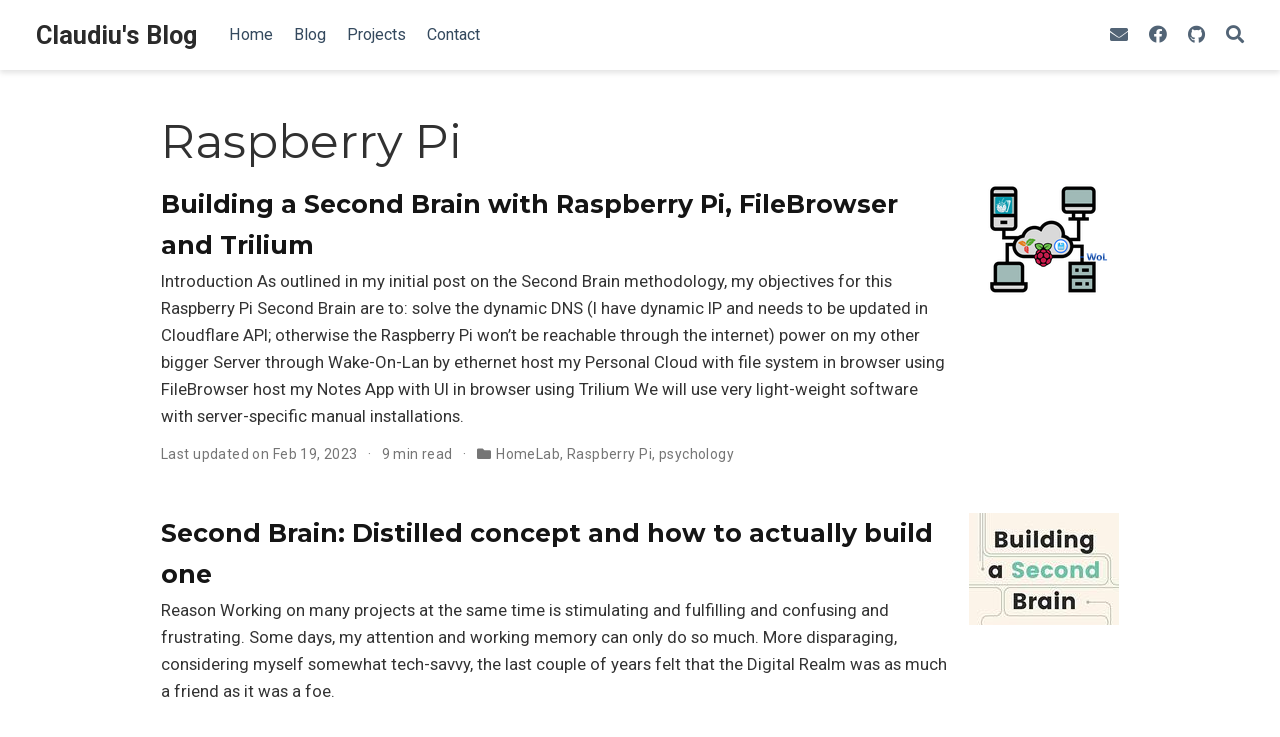

--- FILE ---
content_type: text/html; charset=UTF-8
request_url: https://claudiu.psychlab.eu/category/raspberry-pi/
body_size: 3833
content:
<!doctype html><html lang=en-us><head><meta charset=utf-8><meta name=viewport content="width=device-width,initial-scale=1"><meta http-equiv=X-UA-Compatible content="IE=edge"><meta name=generator content="Wowchemy 5.3.0 for Hugo"><meta name=author content="Claudiu-Cristian Papasteri"><meta name=description content="Psychologist, Psychotherapist, Researcher"><link rel=alternate hreflang=en-us href=https://claudiu.psychlab.eu/category/raspberry-pi/><link rel=preconnect href=https://fonts.gstatic.com crossorigin><meta name=theme-color content="#1565c0"><script src=/js/mathjax-config.js></script><link rel=stylesheet href=https://cdnjs.cloudflare.com/ajax/libs/font-awesome/5.14.0/css/all.min.css integrity="sha256-FMvZuGapsJLjouA6k7Eo2lusoAX9i0ShlWFG6qt7SLc=" crossorigin=anonymous media=print onload='this.media="all"'><link rel=stylesheet href=https://cdnjs.cloudflare.com/ajax/libs/highlight.js/10.2.0/styles/github.min.css crossorigin=anonymous title=hl-light media=print onload='this.media="all"'><link rel=stylesheet href=https://cdnjs.cloudflare.com/ajax/libs/highlight.js/10.2.0/styles/dracula.min.css crossorigin=anonymous title=hl-dark media=print onload='this.media="all"' disabled><link rel=stylesheet href=https://cdnjs.cloudflare.com/ajax/libs/leaflet/1.7.1/leaflet.min.css integrity="sha512-1xoFisiGdy9nvho8EgXuXvnpR5GAMSjFwp40gSRE3NwdUdIMIKuPa7bqoUhLD0O/5tPNhteAsE5XyyMi5reQVA==" crossorigin=anonymous media=print onload='this.media="all"'><script src=https://cdn.jsdelivr.net/npm/mathjax@3/es5/tex-chtml.js integrity crossorigin=anonymous async></script><link rel=preload as=style href="https://fonts.googleapis.com/css2?family=Montserrat:wght@400;700&family=Roboto+Mono&family=Roboto:wght@400;700&display=swap"><link rel=stylesheet href="https://fonts.googleapis.com/css2?family=Montserrat:wght@400;700&family=Roboto+Mono&family=Roboto:wght@400;700&display=swap" media=print onload='this.media="all"'><link rel=stylesheet href=/css/wowchemy.f0cf03b20998d63e314819fa4a90c13f.css><link rel=alternate href=/category/raspberry-pi/index.xml type=application/rss+xml title="Claudiu's Blog"><link rel=manifest href=/manifest.webmanifest><link rel=icon type=image/png href=/media/icon_hua2ec155b4296a9c9791d015323e16eb5_11927_32x32_fill_lanczos_center_3.png><link rel=apple-touch-icon type=image/png href=/media/icon_hua2ec155b4296a9c9791d015323e16eb5_11927_180x180_fill_lanczos_center_3.png><link rel=canonical href=https://claudiu.psychlab.eu/category/raspberry-pi/><meta property="twitter:card" content="summary"><meta property="og:site_name" content="Claudiu's Blog"><meta property="og:url" content="https://claudiu.psychlab.eu/category/raspberry-pi/"><meta property="og:title" content="Raspberry Pi | Claudiu's Blog"><meta property="og:description" content="Psychologist, Psychotherapist, Researcher"><meta property="og:image" content="https://claudiu.psychlab.eu/media/icon_hua2ec155b4296a9c9791d015323e16eb5_11927_512x512_fill_lanczos_center_3.png"><meta property="twitter:image" content="https://claudiu.psychlab.eu/media/icon_hua2ec155b4296a9c9791d015323e16eb5_11927_512x512_fill_lanczos_center_3.png"><meta property="og:locale" content="en-us"><meta property="og:updated_time" content="2023-02-19T00:00:00+00:00"><title>Raspberry Pi | Claudiu's Blog</title></head><body id=top data-spy=scroll data-offset=70 data-target=#TableOfContents class=page-wrapper><script src=/js/wowchemy-init.min.1d309c6b3f55725f8869af2651084961.js></script><aside class=search-modal id=search><div class=container><section class=search-header><div class="row no-gutters justify-content-between mb-3"><div class=col-6><h1>Search</h1></div><div class="col-6 col-search-close"><a class=js-search href=# aria-label=Close><i class="fas fa-times-circle text-muted" aria-hidden=true></i></a></div></div><div id=search-box><input name=q id=search-query placeholder=Search... autocapitalize=off autocomplete=off autocorrect=off spellcheck=false type=search class=form-control aria-label=Search...></div></section><section class=section-search-results><div id=search-hits></div></section></div></aside><div class=page-header><nav class="navbar navbar-expand-lg navbar-light compensate-for-scrollbar" id=navbar-main><div class=container-xl><div class="d-none d-lg-inline-flex"><a class=navbar-brand href=/>Claudiu's Blog</a></div><button type=button class=navbar-toggler data-toggle=collapse data-target=#navbar-content aria-controls=navbar-content aria-expanded=false aria-label="Toggle navigation">
<span><i class="fas fa-bars"></i></span></button><div class="navbar-brand-mobile-wrapper d-inline-flex d-lg-none"><a class=navbar-brand href=/>Claudiu's Blog</a></div><div class="navbar-collapse main-menu-item collapse justify-content-start" id=navbar-content><ul class="navbar-nav d-md-inline-flex"><li class=nav-item><a class=nav-link href=/><span>Home</span></a></li><li class=nav-item><a class=nav-link href=/post/><span>Blog</span></a></li><li class=nav-item><a class=nav-link href=/project/><span>Projects</span></a></li><li class=nav-item><a class=nav-link href=/#contact><span>Contact</span></a></li></ul></div><ul class="nav-icons navbar-nav flex-row ml-auto d-flex pl-md-2"><li class="nav-item d-none d-lg-inline-flex"><a class=nav-link href=/#contact aria-label=envelope><i class="fas fa-envelope" aria-hidden=true></i></a></li><li class="nav-item d-none d-lg-inline-flex"><a class=nav-link href=https://www.facebook.com/claudiu.papasteri data-toggle=tooltip data-placement=bottom title="Find me on Facebook" target=_blank rel=noopener aria-label="Find me on Facebook"><i class="fab fa-facebook" aria-hidden=true></i></a></li><li class="nav-item d-none d-lg-inline-flex"><a class=nav-link href=https://github.com/ClaudiuPapasteri target=_blank rel=noopener aria-label=github><i class="fab fa-github" aria-hidden=true></i></a></li><li class=nav-item><a class="nav-link js-search" href=# aria-label=Search><i class="fas fa-search" aria-hidden=true></i></a></li></ul></div></nav></div><div class=page-body><div class="universal-wrapper pt-3"><h1>Raspberry Pi</h1></div><div class=universal-wrapper><div class="media stream-item"><div class=media-body><div class="section-subheading article-title mb-0 mt-0"><a href=/post/building-a-second-brain-with-raspberry-pi-filebrowser-and-trilium/>Building a Second Brain with Raspberry Pi, FileBrowser and Trilium</a></div><a href=/post/building-a-second-brain-with-raspberry-pi-filebrowser-and-trilium/ class=summary-link><div class=article-style>Introduction As outlined in my initial post on the Second Brain methodology, my objectives for this Raspberry Pi Second Brain are to:
solve the dynamic DNS (I have dynamic IP and needs to be updated in Cloudflare API; otherwise the Raspberry Pi won&rsquo;t be reachable through the internet) power on my other bigger Server through Wake-On-Lan by ethernet host my Personal Cloud with file system in browser using FileBrowser host my Notes App with UI in browser using Trilium We will use very light-weight software with server-specific manual installations.</div></a><div class="stream-meta article-metadata"><div class=article-metadata><span class=article-date>Last updated on
Feb 19, 2023
</span><span class=middot-divider></span>
<span class=article-reading-time>9 min read
</span><span class=middot-divider></span>
<span class=article-categories><i class="fas fa-folder mr-1"></i><a href=/category/homelab/>HomeLab</a>, <a href=/category/raspberry-pi/>Raspberry Pi</a>, <a href=/category/psychology/>psychology</a></span></div></div></div><div class=ml-3><a href=/post/building-a-second-brain-with-raspberry-pi-filebrowser-and-trilium/><img src=/post/building-a-second-brain-with-raspberry-pi-filebrowser-and-trilium/featured_hufe5caad6102a38baabcbd337f87b7257_526460_150x0_resize_lanczos_3.png alt="Building a Second Brain with Raspberry Pi, FileBrowser and Trilium" loading=lazy></a></div></div><div class="media stream-item"><div class=media-body><div class="section-subheading article-title mb-0 mt-0"><a href=/post/second-brain-summary-how-to-build/>Second Brain: Distilled concept and how to actually build one</a></div><a href=/post/second-brain-summary-how-to-build/ class=summary-link><div class=article-style>Reason Working on many projects at the same time is stimulating and fulfilling and confusing and frustrating. Some days, my attention and working memory can only do so much. More disparaging, considering myself somewhat tech-savvy, the last couple of years felt that the Digital Realm was as much a friend as it was a foe.</div></a><div class="stream-meta article-metadata"><div class=article-metadata><span class=article-date>Last updated on
Feb 13, 2023
</span><span class=middot-divider></span>
<span class=article-reading-time>8 min read
</span><span class=middot-divider></span>
<span class=article-categories><i class="fas fa-folder mr-1"></i><a href=/category/homelab/>HomeLab</a>, <a href=/category/raspberry-pi/>Raspberry Pi</a>, <a href=/category/psychology/>psychology</a></span></div></div></div><div class=ml-3><a href=/post/second-brain-summary-how-to-build/><img src=/post/second-brain-summary-how-to-build/featured_hu1281daaefafcfa1560e7f80cb4eb17f8_34537_150x0_resize_q75_lanczos.jpg alt="Second Brain: Distilled concept and how to actually build one" loading=lazy></a></div></div></div></div><div class=page-footer><div class=container><footer class=site-footer><p class=powered-by>© Claudiu C. Papasteri, 2024 · Made with <a href=https://github.com/ClaudiuPapasteri/cpapasteri.github.io target=_blank rel=noopener><i class="fas fa-code-branch"></i></a><a href=https://github.com/rstudio/blogdown target=_blank rel=noopener></a>, the <a href=https://cran.r-project.org/ target=_blank rel=noopener><i class="fab fa-r-project"></i> </a><a href=https://github.com/rstudio/blogdown target=_blank rel=noopener>blogdown</a> package, and the <a href=https://sourcethemes.com/academic/ target=_blank rel=noopener>Academic theme</a> for <a href=https://gohugo.io target=_blank rel=noopener>Hugo</a>.</p><p class=powered-by>Published with <a href="https://wowchemy.com/?utm_campaign=poweredby" target=_blank rel=noopener>Wowchemy</a> — the free, <a href=https://github.com/wowchemy/wowchemy-hugo-modules target=_blank rel=noopener>open source</a> website builder that empowers creators.</p></footer></div></div><div id=modal class="modal fade" role=dialog><div class=modal-dialog><div class=modal-content><div class=modal-header><h5 class=modal-title>Cite</h5><button type=button class=close data-dismiss=modal aria-label=Close>
<span aria-hidden=true>&#215;</span></button></div><div class=modal-body><pre><code class="tex hljs"></code></pre></div><div class=modal-footer><a class="btn btn-outline-primary my-1 js-copy-cite" href=# target=_blank><i class="fas fa-copy"></i> Copy
</a><a class="btn btn-outline-primary my-1 js-download-cite" href=# target=_blank><i class="fas fa-download"></i> Download</a><div id=modal-error></div></div></div></div></div><script src=https://cdnjs.cloudflare.com/ajax/libs/jquery/3.5.1/jquery.min.js integrity="sha256-9/aliU8dGd2tb6OSsuzixeV4y/faTqgFtohetphbbj0=" crossorigin=anonymous></script><script src=https://cdnjs.cloudflare.com/ajax/libs/instant.page/5.1.0/instantpage.min.js integrity="sha512-1+qUtKoh9XZW7j+6LhRMAyOrgSQKenQ4mluTR+cvxXjP1Z54RxZuzstR/H9kgPXQsVB8IW7DMDFUJpzLjvhGSQ==" crossorigin=anonymous></script><script src=https://cdnjs.cloudflare.com/ajax/libs/jquery.imagesloaded/4.1.4/imagesloaded.pkgd.min.js integrity="sha256-lqvxZrPLtfffUl2G/e7szqSvPBILGbwmsGE1MKlOi0Q=" crossorigin=anonymous></script><script src=https://cdnjs.cloudflare.com/ajax/libs/jquery.isotope/3.0.6/isotope.pkgd.min.js integrity="sha256-CBrpuqrMhXwcLLUd5tvQ4euBHCdh7wGlDfNz8vbu/iI=" crossorigin=anonymous></script><script src=https://cdnjs.cloudflare.com/ajax/libs/highlight.js/10.2.0/highlight.min.js integrity="sha512-TDKKr+IvoqZnPzc3l35hdjpHD0m+b2EC2SrLEgKDRWpxf2rFCxemkgvJ5kfU48ip+Y+m2XVKyOCD85ybtlZDmw==" crossorigin=anonymous></script><script src=https://cdnjs.cloudflare.com/ajax/libs/highlight.js/10.2.0/languages/r.min.js crossorigin=anonymous></script><script src=https://cdnjs.cloudflare.com/ajax/libs/highlight.js/10.2.0/languages/python.min.js crossorigin=anonymous></script><script src=https://cdnjs.cloudflare.com/ajax/libs/highlight.js/10.2.0/languages/latex.min.js crossorigin=anonymous></script><script src=https://cdnjs.cloudflare.com/ajax/libs/leaflet/1.7.1/leaflet.min.js integrity="sha512-SeiQaaDh73yrb56sTW/RgVdi/mMqNeM2oBwubFHagc5BkixSpP1fvqF47mKzPGWYSSy4RwbBunrJBQ4Co8fRWA==" crossorigin=anonymous></script><script id=search-hit-fuse-template type=text/x-template>
        <div class="search-hit" id="summary-{{key}}">
          <div class="search-hit-content">
            <div class="search-hit-name">
              <a href="{{relpermalink}}">{{title}}</a>
              <div class="article-metadata search-hit-type">{{type}}</div>
              <p class="search-hit-description">{{snippet}}</p>
            </div>
          </div>
        </div>
      </script><script src=https://cdnjs.cloudflare.com/ajax/libs/fuse.js/3.2.1/fuse.min.js integrity="sha256-VzgmKYmhsGNNN4Ph1kMW+BjoYJM2jV5i4IlFoeZA9XI=" crossorigin=anonymous></script><script src=https://cdnjs.cloudflare.com/ajax/libs/mark.js/8.11.1/jquery.mark.min.js integrity="sha256-4HLtjeVgH0eIB3aZ9mLYF6E8oU5chNdjU6p6rrXpl9U=" crossorigin=anonymous></script><script src=/js/bootstrap.bundle.min.6aed84840afc03ab4d5750157f69c120.js></script><script src=/en/js/wowchemy.min.e762603fd04b1d81f1e953bafed73e89.js></script><script async defer src=https://buttons.github.io/buttons.js></script></body></html>

--- FILE ---
content_type: application/javascript; charset=UTF-8
request_url: https://claudiu.psychlab.eu/en/js/wowchemy.min.e762603fd04b1d81f1e953bafed73e89.js
body_size: 7596
content:
/*! Wowchemy v5.3.0 | https://wowchemy.com/ */
/*! Copyright 2016-present George Cushen (https://georgecushen.com/) */
/*! License: https://github.com/wowchemy/wowchemy-hugo-modules/blob/main/LICENSE.md */

;
(()=>{(()=>{var e,t,o,r,c,h,m,f,p,j,x,E,F,T,z,n=Object.assign||function(e){for(var t,s,n=1;n<arguments.length;n++){t=arguments[n];for(s in t)Object.prototype.hasOwnProperty.call(t,s)&&(e[s]=t[s])}return e},i=function(t){return t.tagName==="IMG"},Y=function(t){return NodeList.prototype.isPrototypeOf(t)},a=function(t){return t&&t.nodeType===1},M=function(t){var n=t.currentSrc||t.src;return n.substr(-4).toLowerCase()===".svg"},D=function(t){try{return Array.isArray(t)?t.filter(i):Y(t)?[].slice.call(t).filter(i):a(t)?[t].filter(i):typeof t=="string"?[].slice.call(document.querySelectorAll(t)).filter(i):[]}catch{throw new TypeError(`The provided selector is invalid.
Expects a CSS selector, a Node element, a NodeList or an array.
See: https://github.com/francoischalifour/medium-zoom`)}},V=function(t){var n=document.createElement("div");return n.classList.add("medium-zoom-overlay"),n.style.background=t,n},B=function(t){var s=t.getBoundingClientRect(),o=s.top,i=s.left,a=s.width,r=s.height,n=t.cloneNode(),c=window.pageYOffset||document.documentElement.scrollTop||document.body.scrollTop||0,l=window.pageXOffset||document.documentElement.scrollLeft||document.body.scrollLeft||0;return n.removeAttribute("id"),n.style.position="absolute",n.style.top=o+c+"px",n.style.left=i+l+"px",n.style.width=a+"px",n.style.height=r+"px",n.style.transform="",n},s=function(t,s){var i,o=n({bubbles:!1,cancelable:!1,detail:void 0},s);return typeof window.CustomEvent=="function"?new CustomEvent(t,o):(i=document.createEvent("CustomEvent"),i.initCustomEvent(t,o.bubbles,o.cancelable,o.detail),i)},w=function(t){var r,u,y=arguments.length>1&&arguments[1]!==void 0?arguments[1]:{},p=window.Promise||function(t){function n(){}t(n,n)},S=function(t){var n=t.target;if(n===u){l();return}if(c.indexOf(n)===-1)return;v({target:n})},A=function(){if(d||!o.original)return;var t=window.pageYOffset||document.documentElement.scrollTop||document.body.scrollTop||0;Math.abs(m-t)>i.scrollOffset&&setTimeout(l,150)},k=function(t){var n=t.key||t.keyCode;(n==="Escape"||n==="Esc"||n===27)&&l()},C=function(){var l,t=arguments.length>0&&arguments[0]!==void 0?arguments[0]:{},o=t;return t.background&&(u.style.background=t.background),t.container&&t.container instanceof Object&&(o.container=n({},i.container,t.container)),t.template&&(l=a(t.template)?t.template:document.querySelector(t.template),o.template=l),i=n({},i,o),c.forEach(function(e){e.dispatchEvent(s("medium-zoom:update",{detail:{zoom:r}}))}),r},b=function(){var t=arguments.length>0&&arguments[0]!==void 0?arguments[0]:{};return w(n({},i,t))},f=function(){for(var n,s=arguments.length,o=Array(s),t=0;t<s;t++)o[t]=arguments[t];return n=o.reduce(function(e,t){return[].concat(e,D(t))},[]),n.filter(function(e){return c.indexOf(e)===-1}).forEach(function(e){c.push(e),e.classList.add("medium-zoom-image")}),h.forEach(function(e){var t=e.type,s=e.listener,o=e.options;n.forEach(function(e){e.addEventListener(t,s,o)})}),r},E=function(){for(var i,a=arguments.length,n=Array(a),t=0;t<a;t++)n[t]=arguments[t];return o.zoomed&&l(),i=n.length>0?n.reduce(function(e,t){return[].concat(e,D(t))},[]):c,i.forEach(function(e){e.classList.remove("medium-zoom-image"),e.dispatchEvent(s("medium-zoom:detach",{detail:{zoom:r}}))}),c=c.filter(function(e){return i.indexOf(e)===-1}),r},O=function(t,n){var s=arguments.length>2&&arguments[2]!==void 0?arguments[2]:{};return c.forEach(function(e){e.addEventListener("medium-zoom:"+t,n,s)}),h.push({type:"medium-zoom:"+t,listener:n,options:s}),r},_=function(t,n){var s=arguments.length>2&&arguments[2]!==void 0?arguments[2]:{};return c.forEach(function(e){e.removeEventListener("medium-zoom:"+t,n,s)}),h=h.filter(function(e){return e.type!=="medium-zoom:"+t||e.listener.toString()!==n.toString()}),r},g=function(){var f=arguments.length>0&&arguments[0]!==void 0?arguments[0]:{},t=f.target,h=function(){if(t={width:document.documentElement.clientWidth,height:document.documentElement.clientHeight,left:0,top:0,right:0,bottom:0},s=void 0,r=void 0,i.container)if(i.container instanceof Object)t=n({},t,i.container),s=t.width-t.left-t.right-i.margin*2,r=t.height-t.top-t.bottom-i.margin*2;else{var t,k=a(i.container)?i.container:document.querySelector(i.container),d=k.getBoundingClientRect(),p=d.width,x=d.height,_=d.left,y=d.top;t=n({},t,{width:p,height:x,left:_,top:y})}var s=s||t.width-i.margin*2,r=r||t.height-i.margin*2,c=o.zoomedHd||o.original,v=M(c)?s:c.naturalWidth||s,g=M(c)?r:c.naturalHeight||r,l=c.getBoundingClientRect(),b=l.top,j=l.left,f=l.width,m=l.height,w=Math.min(v,s)/f,O=Math.min(g,r)/m,u=Math.min(w,O),C=(-j+(s-f)/2+i.margin+t.left)/u,E=(-b+(r-m)/2+i.margin+t.top)/u,h="scale("+u+") translate3d("+C+"px, "+E+"px, 0)";o.zoomed.style.transform=h,o.zoomedHd&&(o.zoomedHd.style.transform=h)};return new p(function(e){if(t&&c.indexOf(t)===-1){e(r);return}var n,f,p,g,v=function t(){d=!1,o.zoomed.removeEventListener("transitionend",t),o.original.dispatchEvent(s("medium-zoom:opened",{detail:{zoom:r}})),e(r)};if(o.zoomed){e(r);return}if(t)o.original=t;else if(c.length>0)f=c,o.original=f[0];else{e(r);return}o.original.dispatchEvent(s("medium-zoom:open",{detail:{zoom:r}})),m=window.pageYOffset||document.documentElement.scrollTop||document.body.scrollTop||0,d=!0,o.zoomed=B(o.original),document.body.appendChild(u),i.template&&(p=a(i.template)?i.template:document.querySelector(i.template),o.template=document.createElement("div"),o.template.appendChild(p.content.cloneNode(!0)),document.body.appendChild(o.template)),document.body.appendChild(o.zoomed),window.requestAnimationFrame(function(){document.body.classList.add("medium-zoom--opened")}),o.original.classList.add("medium-zoom-image--hidden"),o.zoomed.classList.add("medium-zoom-image--opened"),o.zoomed.addEventListener("click",l),o.zoomed.addEventListener("transitionend",v),o.original.getAttribute("data-zoom-src")?(o.zoomedHd=o.zoomed.cloneNode(),o.zoomedHd.removeAttribute("srcset"),o.zoomedHd.removeAttribute("sizes"),o.zoomedHd.src=o.zoomed.getAttribute("data-zoom-src"),o.zoomedHd.onerror=function(){clearInterval(n),console.warn("Unable to reach the zoom image target "+o.zoomedHd.src),o.zoomedHd=null,h()},n=setInterval(function(){o.zoomedHd.complete&&(clearInterval(n),o.zoomedHd.classList.add("medium-zoom-image--opened"),o.zoomedHd.addEventListener("click",l),document.body.appendChild(o.zoomedHd),h())},10)):o.original.hasAttribute("srcset")?(o.zoomedHd=o.zoomed.cloneNode(),o.zoomedHd.removeAttribute("sizes"),o.zoomedHd.removeAttribute("loading"),g=o.zoomedHd.addEventListener("load",function(){o.zoomedHd.removeEventListener("load",g),o.zoomedHd.classList.add("medium-zoom-image--opened"),o.zoomedHd.addEventListener("click",l),document.body.appendChild(o.zoomedHd),h()})):h()})},l=function(){return new p(function(e){if(d||!o.original){e(r);return}var t=function t(){o.original.classList.remove("medium-zoom-image--hidden"),document.body.removeChild(o.zoomed),o.zoomedHd&&document.body.removeChild(o.zoomedHd),document.body.removeChild(u),o.zoomed.classList.remove("medium-zoom-image--opened"),o.template&&document.body.removeChild(o.template),d=!1,o.zoomed.removeEventListener("transitionend",t),o.original.dispatchEvent(s("medium-zoom:closed",{detail:{zoom:r}})),o.original=null,o.zoomed=null,o.zoomedHd=null,o.template=null,e(r)};d=!0,document.body.classList.remove("medium-zoom--opened"),o.zoomed.style.transform="",o.zoomedHd&&(o.zoomedHd.style.transform=""),o.template&&(o.template.style.transition="opacity 150ms",o.template.style.opacity=0),o.original.dispatchEvent(s("medium-zoom:close",{detail:{zoom:r}})),o.zoomed.addEventListener("transitionend",t)})},v=function(){var t=arguments.length>0&&arguments[0]!==void 0?arguments[0]:{},n=t.target;return o.original?l():g({target:n})},j=function(){return i},x=function(){return c},F=function(){return o.original},c=[],h=[],d=!1,m=0,i=y,o={original:null,zoomed:null,zoomedHd:null,template:null};return Object.prototype.toString.call(t)==="[object Object]"?i=t:(t||typeof t=="string")&&f(t),i=n({margin:0,background:"#fff",scrollOffset:40,container:null,template:null},i),u=V(i.background),document.addEventListener("click",S),document.addEventListener("keyup",k),document.addEventListener("scroll",A),window.addEventListener("resize",l),r={open:g,close:l,toggle:v,update:C,clone:b,attach:f,detach:E,on:O,off:_,getOptions:j,getImages:x,getZoomedImage:F},r};function N(e,t){t===void 0&&(t={});var n,s,o=t.insertAt;if(!e||typeof document=="undefined")return;s=document.head||document.getElementsByTagName("head")[0],n=document.createElement("style"),n.type="text/css",o==="top"?s.firstChild?s.insertBefore(n,s.firstChild):s.appendChild(n):s.appendChild(n),n.styleSheet?n.styleSheet.cssText=e:n.appendChild(document.createTextNode(e))}z=".medium-zoom-overlay{position:fixed;top:0;right:0;bottom:0;left:0;opacity:0;transition:opacity .3s;will-change:opacity}.medium-zoom--opened .medium-zoom-overlay{cursor:pointer;cursor:zoom-out;opacity:1}.medium-zoom-image{cursor:pointer;cursor:zoom-in;transition:transform .3s cubic-bezier(.2,0,.2,1)!important}.medium-zoom-image--hidden{visibility:hidden}.medium-zoom-image--opened{position:relative;cursor:pointer;cursor:zoom-out;will-change:transform}",N(z),T=w,F=!0,f="production",p=!0;function A(e=!1){let t=[];[].push.apply(t,document.getElementsByClassName("language-mermaid"));for(let s=0;s<t.length;s++){let o=t[s],n=document.createElement("div");n.innerHTML=o.innerHTML,n.classList.add("mermaid"),e&&window.mermaid.mermaidAPI.render(`mermaid-${s}`,n.textContent,function(e){n.innerHTML=e}),o.parentNode.replaceWith(n)}console.debug(`Processed ${t.length} Mermaid code blocks`)}function k(e,t){const n=e.getBoundingClientRect(),o={height:e.clientHeight,width:e.clientWidth},s=t.getBoundingClientRect(),i=s.top>=n.top&&s.bottom<=n.top+o.height;i||(e.scrollTop=s.top+e.scrollTop-n.top)}function C(e,t=600){e.style.display="",e.style.opacity="0";let s=+new Date,n=function(){e.style.opacity=(+e.style.opacity+(new Date-s)/t).toString(),s=+new Date,+e.style.opacity<1&&(window.requestAnimationFrame&&requestAnimationFrame(n)||setTimeout(n,16))};n()}e=document.body;function O(){return parseInt(localStorage.getItem("wcTheme")||2)}function u(){return Boolean(window.wc.darkLightEnabled)}function K(){if(!u())return console.debug("User theming disabled."),{isDarkTheme:window.wc.isSiteThemeDark,themeMode:window.wc.isSiteThemeDark?1:0};console.debug("User theming enabled.");let t,n=O();switch(console.debug(`User's theme variation: ${n}`),n){case 0:t=!1;break;case 1:t=!0;break;default:window.matchMedia("(prefers-color-scheme: dark)").matches?t=!0:window.matchMedia("(prefers-color-scheme: light)").matches?t=!1:t=window.wc.isSiteThemeDark;break}return t&&!e.classList.contains("dark")?(console.debug("Applying Wowchemy dark theme"),document.body.classList.add("dark")):!t&&e.classList.contains("dark")&&(console.debug("Applying Wowchemy light theme"),document.body.classList.remove("dark")),{isDarkTheme:t,themeMode:n}}function y(e){if(!u()){console.debug("Cannot change theme - user theming disabled.");return}let t;switch(e){case 0:localStorage.setItem("wcTheme","0"),t=!1,console.debug("User changed theme variation to Light.");break;case 1:localStorage.setItem("wcTheme","1"),t=!0,console.debug("User changed theme variation to Dark.");break;default:localStorage.setItem("wcTheme","2"),window.matchMedia("(prefers-color-scheme: dark)").matches?t=!0:window.matchMedia("(prefers-color-scheme: light)").matches?t=!1:t=window.wc.isSiteThemeDark,console.debug("User changed theme variation to Auto.");break}b(t,e)}function X(e){let t=document.querySelector(".js-set-theme-light"),n=document.querySelector(".js-set-theme-dark"),s=document.querySelector(".js-set-theme-auto");if(t===null)return;switch(e){case 0:t.classList.add("dropdown-item-active"),n.classList.remove("dropdown-item-active"),s.classList.remove("dropdown-item-active");break;case 1:t.classList.remove("dropdown-item-active"),n.classList.add("dropdown-item-active"),s.classList.remove("dropdown-item-active");break;default:t.classList.remove("dropdown-item-active"),n.classList.remove("dropdown-item-active"),s.classList.add("dropdown-item-active");break}}function b(t,n=2,s=!1){const o=document.querySelector("link[title=hl-light]"),i=document.querySelector("link[title=hl-dark]"),a=o!==null||i!==null,r=document.querySelector("script[title=mermaid]")!==null;X(n);const c=new CustomEvent("wcThemeChange",{detail:{isDarkTheme:()=>t}});if(document.dispatchEvent(c),!s&&(t===!1&&!e.classList.contains("dark")||t===!0&&e.classList.contains("dark")))return;t===!1?(s||(Object.assign(document.body.style,{opacity:0,visibility:"visible"}),C(document.body,600)),e.classList.remove("dark"),a&&(console.debug("Setting HLJS theme to light"),o&&(o.disabled=!1),i&&(i.disabled=!0)),r&&(console.debug("Initializing Mermaid with light theme"),s?(window.mermaid.initialize({startOnLoad:!1,theme:"default",securityLevel:"loose"}),A(!0)):location.reload())):t===!0&&(s||(Object.assign(document.body.style,{opacity:0,visibility:"visible"}),C(document.body,600)),e.classList.add("dark"),a&&(console.debug("Setting HLJS theme to dark"),o&&(o.disabled=!0),i&&(i.disabled=!1)),r&&(console.debug("Initializing Mermaid with dark theme"),s?(window.mermaid.initialize({startOnLoad:!1,theme:"dark",securityLevel:"loose"}),A(!0)):location.reload()))}function G(e){if(!u())return;const s=e.matches;console.debug(`OS dark mode preference changed to ${s?"🌒 on":"☀️ off"}.`);let n=O(),t;n===2&&(window.matchMedia("(prefers-color-scheme: dark)").matches?t=!0:window.matchMedia("(prefers-color-scheme: light)").matches?t=!1:t=window.wc.isSiteThemeDark,b(t,n))}console.debug(`Environment: ${f}`);function v(){let e=document.getElementById("navbar-main"),t=e?e.getBoundingClientRect().height:0;return console.debug("Navbar height: "+t),t}function g(e,t=0){if(e=typeof e=="undefined"||typeof e=="object"?decodeURIComponent(window.location.hash):e,$(e).length){e="#"+$.escapeSelector(e.substring(1));let n=Math.ceil($(e).offset().top-v());$("body").addClass("scrolling"),$("html, body").animate({scrollTop:n},t,function(){$("body").removeClass("scrolling")})}else console.debug("Cannot scroll to target `#"+e+"`. ID not found!")}function S(){let e=$("body"),t=e.data("bs.scrollspy");t&&(t._config.offset=v(),e.data("bs.scrollspy",t),e.scrollspy("refresh"))}function q(){if(window.history.replaceState){let e=window.location.protocol+"//"+window.location.host+window.location.pathname+window.location.hash;window.history.replaceState({path:e},"",e)}}if(window.addEventListener("hashchange",g),$("#navbar-main li.nav-item a.nav-link, .js-scroll").on("click",function(e){let t=this.hash;if(this.pathname===window.location.pathname&&t&&$(t).length&&$(".js-widget-page").length>0){e.preventDefault();let n=Math.ceil($(t).offset().top-v());$("html, body").animate({scrollTop:n},800)}}),$(document).on("click",".navbar-collapse.show",function(e){let t=$(e.target).is("a")?$(e.target):$(e.target).parent();t.is("a")&&t.attr("class")!="dropdown-toggle"&&$(this).collapse("hide")}),o={},t=$("#container-publications"),t.length){t.isotope({itemSelector:".isotope-item",percentPosition:!0,masonry:{columnWidth:".grid-sizer"},filter:function(){let e=$(this),t=!h||e.text().match(h),n=!r||e.is(r);return t&&n}});let e=$(".filter-search").keyup(W(function(){h=new RegExp(e.val(),"gi"),t.isotope()}));$(".pub-filters").on("change",function(){let n=$(this),e=n[0].getAttribute("data-filter-group");if(o[e]=this.value,r=_(o),t.isotope(),e==="pubtype"){let e=$(this).val();e.substr(0,9)===".pubtype-"?window.location.hash=e.substr(9):window.location.hash=""}})}function W(e,t){let n;return t=t||100,function(){clearTimeout(n);let o=arguments,i=this;function a(){e.apply(i,o)}n=setTimeout(a,t)}}function _(e){let t="";for(let n in e)t+=e[n];return t}function P(){if(!t.length)return;let e=window.location.hash.replace("#",""),n="*";e!=""&&!isNaN(e)&&(n=".pubtype-"+e);let s="pubtype";o[s]=n,r=_(o),t.isotope(),$(".pubtype-select").val(n)}function H(){if($("#map").length){let o=$("#map-provider").val(),e=$("#map-lat").val(),t=$("#map-lng").val(),n=parseInt($("#map-zoom").val()),s=$("#map-dir").val(),i=$("#map-api-key").val();if(o==="google"){let o=new GMaps({div:"#map",lat:e,lng:t,zoom:n,zoomControl:!0,zoomControlOpt:{style:"SMALL",position:"TOP_LEFT"},streetViewControl:!1,mapTypeControl:!1,gestureHandling:"cooperative"});o.addMarker({lat:e,lng:t,click:function(){let n="https://www.google.com/maps/place/"+encodeURIComponent(s)+"/@"+e+","+t+"/";window.open(n,"_blank")},title:s})}else{let a=new L.map("map").setView([e,t],n);o==="mapbox"&&i.length?L.tileLayer("https://api.mapbox.com/styles/v1/{id}/tiles/{z}/{x}/{y}?access_token={accessToken}",{attribution:'Map data &copy; <a href="http://openstreetmap.org">OpenStreetMap</a> contributors, <a href="http://creativecommons.org/licenses/by-sa/2.0/">CC-BY-SA</a>, Imagery \xA9 <a href="http://mapbox.com">Mapbox</a>',tileSize:512,maxZoom:18,zoomOffset:-1,id:"mapbox/streets-v11",accessToken:i}).addTo(a):L.tileLayer("https://{s}.tile.openstreetmap.org/{z}/{x}/{y}.png",{maxZoom:19,attribution:'&copy; <a href="http://www.openstreetmap.org/copyright">OpenStreetMap</a>'}).addTo(a);let r=L.marker([e,t]).addTo(a),c=e+","+t+"#map="+n+"/"+e+"/"+t+"&layers=N";r.bindPopup(s+'<p><a href="https://www.openstreetmap.org/directions?engine=osrm_car&route='+c+'">Routing via OpenStreetMap</a></p>')}}}function I(e,t){f==="production"&&$.getJSON("https://api.github.com/repos/"+t+"/tags").done(function(t){let n=t[0];$(e).append(" "+n.name)}).fail(function(e,t,n){let s=t+", "+n;console.log("Request Failed: "+s)})}function l(){$("body").hasClass("searching")?($("[id=search-query]").blur(),$("body").removeClass("searching compensate-for-scrollbar"),q(),$("#fancybox-style-noscroll").remove()):(!$("#fancybox-style-noscroll").length&&document.body.scrollHeight>window.innerHeight&&($("head").append('<style id="fancybox-style-noscroll">.compensate-for-scrollbar{margin-right:'+(window.innerWidth-document.documentElement.clientWidth)+"px;}</style>"),$("body").addClass("compensate-for-scrollbar")),$("body").addClass("searching"),$(".search-results").css({opacity:0,visibility:"visible"}).animate({opacity:1},200),$("#search-query").focus())}function d(){$(".carousel").each(function(){let e=$(".carousel-item",this);e.css("min-height",0);let t=Math.max.apply(null,e.map(function(){return $(this).outerHeight()}).get());e.css("min-height",t+"px")})}function R(){$("#TableOfContents").addClass("nav flex-column"),$("#TableOfContents li").addClass("nav-item"),$("#TableOfContents li a").addClass("nav-link"),$("input[type='checkbox'][disabled]").parents("ul").addClass("task-list")}function U(e){return Array.prototype.filter.call(e.parentNode.children,function(t){return t!==e})}$(document).ready(function(){R();let{isDarkTheme:n,themeMode:s}=K();b(n,s,!0),F&&hljs.initHighlighting();let e=document.querySelector(".docs-links .active"),t=document.querySelector(".docs-links");e&&t&&k(t,e)}),$(window).on("load",function(){S();let n=document.querySelectorAll(".projects-container"),s=n.length;window.location.hash&&s===0&&g(decodeURIComponent(window.location.hash),0);let o=document.querySelector(".docs-toc .nav-link.active"),i=document.querySelector(".docs-toc");o&&i&&k(i,o);let e={};document.body.classList.contains("dark")?e.background="rgba(0,0,0,0.9)":e.background="rgba(255,255,255,0.9)",T("[data-zoomable]",e);let a=0;n.forEach(function(e,t){console.debug(`Loading Isotope instance ${t}`);let i,n=e.closest("section"),s="";n.querySelector(".isotope").classList.contains("js-layout-row")?s="fitRows":s="masonry";let a=n.querySelector(".default-project-filter"),o="*";a!==null&&(o=a.textContent),console.debug(`Default Isotope filter: ${o}`),imagesLoaded(e,function(){i=new Isotope(e,{itemSelector:".isotope-item",layoutMode:s,masonry:{gutter:20},filter:o});let t=n.querySelectorAll(".project-filters a");t.forEach(e=>e.addEventListener("click",t=>{t.preventDefault();let n=e.getAttribute("data-filter");console.debug(`Updating Isotope filter to ${n}`),i.arrange({filter:n}),e.classList.remove("active"),e.classList.add("active");let s=U(e);s.forEach(e=>{e.classList.remove("active"),e.classList.remove("all")})})),r()})});function r(){a++,a===s&&(console.debug(`All Portfolio Isotope instances loaded.`),window.location.hash&&g(decodeURIComponent(window.location.hash),0))}$(".pub-filters-select")&&P(),$(".js-cite-modal").click(function(e){e.preventDefault();let t=$(this).attr("data-filename"),n=$("#modal");n.find(".modal-body code").load(t,function(e,n,s){if(n=="error"){let e="Error: ";$("#modal-error").html(e+s.status+" "+s.statusText)}else $(".js-download-cite").attr("href",t)}),n.modal("show")}),$(".js-copy-cite").click(function(e){e.preventDefault();let t=document.createRange(),n=document.querySelector("#modal .modal-body");t.selectNode(n),window.getSelection().addRange(t);try{document.execCommand("copy")}catch{console.log("Error: citation copy failed.")}window.getSelection().removeRange(t)}),H();let t=".js-github-release";$(t).length>0&&I(t,$(t).data("repo")),document.addEventListener("keyup",e=>{if(e.code==="Escape"){const e=document.body;e.classList.contains("searching")&&l()}if(e.key==="/"){let t=document.hasFocus()&&document.activeElement!==document.body&&document.activeElement!==document.documentElement&&document.activeElement||null,n=t instanceof HTMLInputElement||t instanceof HTMLTextAreaElement;p&&!n&&(e.preventDefault(),l())}}),p&&$(".js-search").click(function(e){e.preventDefault(),l()}),$('[data-toggle="tooltip"]').tooltip()}),c=document.querySelector(".js-set-theme-light"),m=document.querySelector(".js-set-theme-dark"),j=document.querySelector(".js-set-theme-auto"),c&&m&&j&&(c.addEventListener("click",e=>{e.preventDefault(),y(0)}),m.addEventListener("click",e=>{e.preventDefault(),y(1)}),j.addEventListener("click",e=>{e.preventDefault(),y(2)})),E=window.matchMedia("(prefers-color-scheme: dark)"),E.addEventListener("change",e=>{G(e)}),window.addEventListener("load",d),window.addEventListener("resize",d),window.addEventListener("orientationchange",d),$("body").on("mouseenter mouseleave",".dropdown",function(e){var t=$(e.target).closest(".dropdown"),n=$(".dropdown-menu",t);t.addClass("show"),n.addClass("show"),setTimeout(function(){t[t.is(":hover")?"addClass":"removeClass"]("show"),n[t.is(":hover")?"addClass":"removeClass"]("show")},300)}),$(window).resize(function(){clearTimeout(x),x=setTimeout(S,200)})})(),(()=>{var o={authors:"Authors",event:"Events",post:"Posts",project:"Projects",publication:"Publications",slides:"Slides"},i={no_results:"No results found",placeholder:"Search...",results:"results found"},t={indexURI:"/index.json",minLength:1,threshold:.3},n={shouldSort:!0,includeMatches:!0,tokenize:!0,threshold:t.threshold,location:0,distance:100,maxPatternLength:32,minMatchCharLength:t.minLength,keys:[{name:"title",weight:.99},{name:"summary",weight:.6},{name:"authors",weight:.5},{name:"content",weight:.2},{name:"tags",weight:.5},{name:"categories",weight:.5}]},e=60;function a(e){return decodeURIComponent((location.search.split(e+"=")[1]||"").split("&")[0]).replace(/\+/g," ")}function r(e){history.replaceState&&window.history.replaceState({path:e},"",e)}function s(e,t){let s=$("#search-query").val();if(s.length<1&&($("#search-hits").empty(),$("#search-common-queries").show()),!e&&s.length<n.minMatchCharLength)return;$("#search-hits").empty(),$("#search-common-queries").hide(),c(s,t);let o=window.location.protocol+"//"+window.location.host+window.location.pathname+"?q="+encodeURIComponent(s)+window.location.hash;r(o)}function c(e,t){let n=t.search(e);n.length>0?($("#search-hits").append('<h3 class="mt-0">'+n.length+" "+i.results+"</h3>"),l(e,n)):$("#search-hits").append('<div class="search-no-results">'+i.no_results+"</div>")}function l(t,s){$.each(s,function(s,i){let a=i.item.section,r="",c="",l=[];["publication","event"].includes(a)?r=i.item.summary:r=i.item.content,n.tokenize?l.push(t):$.each(i.matches,function(t,n){if(n.key=="content"){let t=n.indices[0][0]-e>0?n.indices[0][0]-e:0,s=n.indices[0][1]+e<r.length?n.indices[0][1]+e:r.length;c+=r.substring(t,s),l.push(n.value.substring(n.indices[0][0],n.indices[0][1]-n.indices[0][0]+1))}}),c.length<1&&(c+=i.item.summary);let u=$("#search-hit-fuse-template").html();a in o&&(a=o[a]);let h={key:s,title:i.item.title,type:a,relpermalink:i.item.relpermalink,snippet:c},m=d(u,h);$("#search-hits").append(m),$.each(l,function(e,t){$("#summary-"+s).mark(t)})})}function d(e,t){let n,s,o;for(n in t)s="\\{\\{\\s*"+n+"\\s*\\}\\}",o=new RegExp(s,"g"),e=e.replace(o,t[n]);return e}typeof Fuse=="function"&&$.getJSON(t.indexURI,function(e){let t=new Fuse(e,n),o=a("q");o&&($("body").addClass("searching"),$(".search-results").css({opacity:0,visibility:"visible"}).animate({opacity:1},200),$("#search-query").val(o),$("#search-query").focus(),s(!0,t)),$("#search-query").keyup(function(e){clearTimeout($.data(this,"searchTimer")),e.keyCode==13?s(!0,t):$(this).data("searchTimer",setTimeout(function(){s(!1,t)},250))})})})()})();/*! medium-zoom 1.0.6 | MIT License | https://github.com/francoischalifour/medium-zoom */